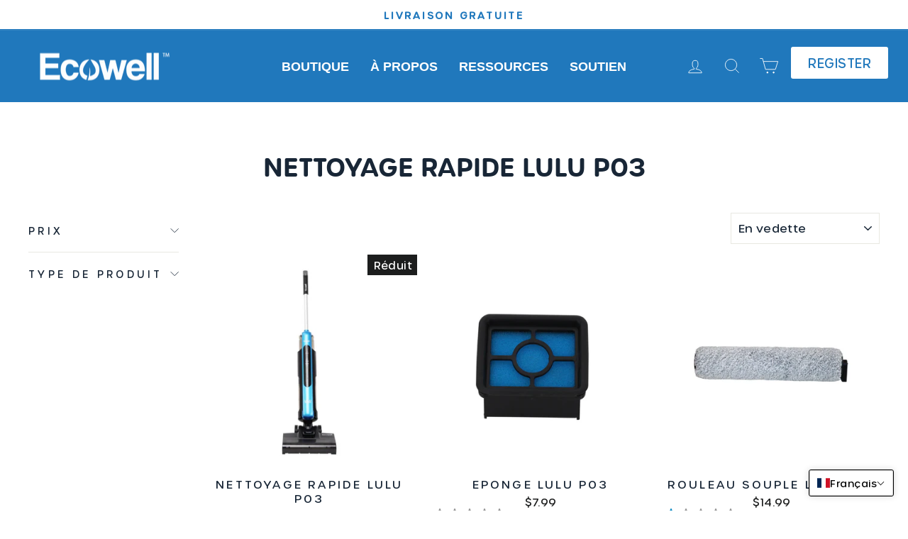

--- FILE ---
content_type: text/css
request_url: https://ecowell.com/cdn/shop/t/31/assets/custom.css?v=111414239026877567921694011818
body_size: -443
content:
@font-face{font-family:Brandon Grotesque Black;src:url(/cdn/shop/files/brandon_blk-webfont.woff2?v=1666723442) format("woff2"),url(/cdn/shop/files/brandon_blk-webfont.woff?v=1666723442) format("woff")}@font-face{font-family:Urbane Rounder Demi Bold;src:url(/cdn/shop/files/urbanerounded-demibold-webfont.woff2?v=1666723416) format("woff2"),url(/cdn/shop/files/urbanerounded-demibold-webfont.woff?v=1666723415) format("woff")}@font-face{font-family:Urbane Rounder Medium;src:url(/cdn/shop/files/UrbaneRounded-Medium.woff?v=1668527874) format("woff")}a.regs{background:#fff;color:#2078bc;padding:12px 24px;border-radius:3px;transition:all .5s;text-decoration:none}a.regs:hover{transition:all .5s;text-decoration:none;background:#fff;color:#ffa822}a.regs{text-transform:uppercase}@media screen and (min-width : 767px){.hidedesk{display:none}}@media screen and (max-width : 767px){a.regs.hidedesk.mobile-nav__link{max-width:fit-content;text-transform:capitalize;margin-left:12px}.hidemob{display:none}}.mobile-nav__item--secondary a{padding-top:0;padding-bottom:25px}@media screen and (max-width: 767px){a.regs.hidedesk.mobile-nav__link{margin-top:0}}
/*# sourceMappingURL=/cdn/shop/t/31/assets/custom.css.map?v=111414239026877567921694011818 */


--- FILE ---
content_type: application/javascript
request_url: https://cdn.cookie.pii.ai/scripts/1/ws/f4e958a5-f8bc-45bb-84b8-4f291b960bc5/domain/2d97c635-6ad8-4899-9fc6-8fde9a72c181/shopify-loadscript-2d97c635-6ad8-4899-9fc6-8fde9a72c181.js?shop=ecowell-products-store.myshopify.com
body_size: 338
content:
function loadScript(configUrl) {var script = document.createElement("script"); script.src ='https://cdn.cookie.pii.ai/1/release/1.5/main.js'; script.setAttribute("id", "pieyecookiejs"); script.setAttribute("config-url", configUrl); document.getElementsByTagName("head")[0].appendChild(script);}loadScript('https://cdn.cookie.pii.ai/scripts/1/ws/f4e958a5-f8bc-45bb-84b8-4f291b960bc5/domain/2d97c635-6ad8-4899-9fc6-8fde9a72c181/config-2d97c635-6ad8-4899-9fc6-8fde9a72c181.json');

--- FILE ---
content_type: application/x-javascript; charset=utf-8
request_url: https://bundler.nice-team.net/app/shop/status/ecowell-products-store.myshopify.com.js?1766437449
body_size: -339
content:
var bundler_settings_updated='1685727061';

--- FILE ---
content_type: text/plain
request_url: https://cdn.cookie.pii.ai/scripts/1/ws/f4e958a5-f8bc-45bb-84b8-4f291b960bc5/domain/2d97c635-6ad8-4899-9fc6-8fde9a72c181/config-2d97c635-6ad8-4899-9fc6-8fde9a72c181.json
body_size: 4369
content:
[{"template":"basic","consentType":"explicit","acceptType":"categorised","position":"bottom","buttonType":"All buttons","theme":{"mobileTheme":{"themeName":"Light","isLight":true,"background":"#f2f2f2","color":"#5B238E","primaryBg":"#5B238E","primaryFg":"#ffffff","secondaryFg":"#FFFFFF","secondaryBg":"#94A5B6","font-family":"Arial","font-size":"10px","value-header-font-size":"12px","general":{"height":"18%","width":"100%","paddingTopBottom":"5px","paddingRightLeft":"10px","logoPlacement":"rightTop","hidePieyeLogo":true,"borderRadius":"4px","measurementUnit":"percentage","autoAdjustHeight":false},"headline":{"fontWeight":"600","marginTopBottom":"5px","marginRightLeft":"5px"},"secondaryText":{"fontFamily":"Arial","fontWeight":"normal","marginTopBottom":"5px","marginRightLeft":"5px","color":"#020202"},"buttons":{"fontFamily":"Arial","fontSize":"10px","fontWeight":"bold","marginTopBottom":"5px","marginRightLeft":"3px","height":"auto","width":"auto","borderRadius":"2px","stoke":"0px","stokeColor":"#94A5B6","dropShadow":false,"color":"#dcdcdc","distance":"0px","blur":"0px"},"checkboxes":{"style":"CbStyle1","size":"14px","marginTop":"5px","marginRightLeft":"2px","marginBottom":"5px","background":"#5b238e","checkmarkColor":"#5b238e","isToggle":false,"placement":"horizontal","borderColor":"#CBCBCB","borderThikness":"4px"},"Extended":{"FontFamily":"Arial","size":"10px","fontWeight":"normal","fontColor":"#020202","btnColor":"#cccccc","bgColor":"#EFE9F4","borderRadius":"2px","scrollBarColor":"#885ead","borderRadius1":"2px 0px 0px 2px","titleFontFamily":"Arial","titleSize":"12px","titleFontWeight":"normal","titleFontColor":"#CBCBCB"}},"webTheme":{"themeName":"","background":"#FFFFFF","color":"#000000","primaryBg":"#000000","primaryFg":"#FFFFFF","secondaryFg":"#FFFFFF","secondaryBg":"#85502A","font-family":"Verdana","font-size":"12px","value-header-font-size":"16px","isLight":true,"general":{"height":"20%","width":"100%","paddingTopBottom":"10px","paddingRightLeft":"20px","logoPlacement":"rightTop","hidePieyeLogo":true,"borderRadius":"4px","measurementUnit":"percentage"},"headline":{"fontWeight":"900","marginTopBottom":"15px","marginRightLeft":"0px"},"checkboxes":{"style":"Toggle3","size":"26px","marginTop":"1px","marginRightLeft":"5px","marginBottom":"1px","background":"#000000","checkmarkColor":"#000000","isToggle":true,"placement":"vertical","borderColor":"#cbcbcb","borderThikness":"4px"},"buttons":{"fontFamily":"Verdana","fontSize":"12px","fontWeight":"bold","marginTopBottom":"5px","marginRightLeft":"5px","height":"auto","width":"auto","borderRadius":"4px","stoke":"0px","stokeColor":"#000000","dropShadow":true,"color":"#767676","distance":"2px","blur":"5px"},"secondaryText":{"fontFamily":"Verdana","fontWeight":"normal","marginTopBottom":"15px","marginRightLeft":"0px","color":"#000000"},"Extended":{"FontFamily":"Verdana","size":"14px","fontWeight":"normal","fontColor":"#FFFFFF","btnColor":"#000000","bgColor":"#000000","scrollBarColor":"#FFFFFF","borderRadius":"4px","borderRadius1":"4px 0px 0px 4px","titleFontFamily":"Arial","titleSize":"12px","titleFontWeight":"normal","titleFontColor":"#CBCBCB"}}},"text":{"heading":"This website uses cookies to ensure you get the best experience on our website","language":"English","dialogName":"Cookie Banner 1","additionalInfo":[],"body":"We use cookies to personalise your experience on our site.","buttons":{"decline":"DECLINE","allowAll":"ALLOW ALL","allowSelection":"ALLOW SELECTION","preference":"PREFERENCES","necessaryOnly":"USE NECESSARY ONLY"},"alignBannerText":"ltr","categories":{"Strictly Necessary":"Strictly Necessary","Targeting/Advertising":"Targeting/Advertising","Performance":"Performance","Unclassified":"Unclassified","Functionality":"Functionality"}},"ruleName":90,"applicableRegion":"US","isGlobal":false,"dialogOpen":"onPageLoad","eventSelectorType":"","eventSelectorValue":"","displayBannerLogo":false,"domainId":"2d97c635-6ad8-4899-9fc6-8fde9a72c181","name":"ecowell.com","bannerLogo":"","wsid":"f4e958a5-f8bc-45bb-84b8-4f291b960bc5","consentExpirationMonth":12,"forceReconsentDate":"","privacyPolicies":[],"domainid":"2d97c635-6ad8-4899-9fc6-8fde9a72c181","domainname":"ecowell.com","cookiePolicyLink":"","privacyLink":"","privacyLinkShow":false,"cookiePolicyLinkShow":false,"privacyLinkLabel":"Privacy Policy","cookieLinkLabel":"Cookie Policy","active":true,"categories":["Strictly Necessary","Targeting/Advertising","Performance","Unclassified","Functionality"],"necessaryBtnShow":true,"linkText":"Here's our","isCookieDisplay":false,"cookies":{"Strictly Necessary":[{"active":true,"name":"__kla_id","value":"[base64]","domain":"ecowell.com","path":"https://ecowell.com/collections/products-lulu-quick-clean-p04","expires":1759512095.952004,"size":255,"httpOnly":false,"secure":false,"session":"false","url":"https://ecowell.com/collections/products-lulu-quick-clean-p04","id":7,"category":"Strictly Necessary","cookieDescription":"The necessity of this cookie would depend on its purpose and its role in your application.","cookieCategoryDescription":"Strictly necessary cookies are classified as cookies that must be present for the website to provide the basic functions of the website. They are essential to be able to access features of the website."},{"active":true,"name":"shopify_pay_redirect","value":"pending","domain":"ecowell.com","path":"https://ecowell.com/collections/products-lulu-quick-clean-p04","expires":1724955696,"size":7,"httpOnly":false,"secure":false,"session":"false","url":"https://ecowell.com/collections/products-lulu-quick-clean-p04","id":8,"category":"Strictly Necessary","cookieDescription":"The categorization of these cookies would depend on their specific purposes and necessity for the functionalities of your site. For instance, cart-related cookies might be necessary for managing the shopping cart. ","cookieCategoryDescription":"Strictly necessary cookies are classified as cookies that must be present for the website to provide the basic functions of the website. They are essential to be able to access features of the website."},{"active":true,"name":"cart_currency","value":"USD","domain":"ecowell.com","path":"https://ecowell.com/collections/products-lulu-quick-clean-p04","expires":1726161695.181783,"size":3,"httpOnly":false,"secure":false,"session":"false","url":"https://ecowell.com/collections/products-lulu-quick-clean-p04","id":10,"category":"Strictly Necessary","cookieDescription":"The categorization of these cookies would depend on their specific purposes and necessity for the functionalities of your site. For instance, cart-related cookies might be necessary for managing the shopping cart. ","cookieCategoryDescription":"Strictly necessary cookies are classified as cookies that must be present for the website to provide the basic functions of the website. They are essential to be able to access features of the website."},{"active":true,"name":"_cmp_a","value":"%7B%22purposes%22%3A%7B%22a%22%3Atrue%2C%22p%22%3Atrue%2C%22m%22%3Atrue%2C%22t%22%3Atrue%7D%2C%22display_banner%22%3Afalse%2C%22sale_of_data_region%22%3Afalse%7D","domain":"ecowell.com","path":"https://ecowell.com/collections/products-lulu-quick-clean-p04","expires":1725038495.181805,"size":161,"httpOnly":false,"secure":false,"session":"false","url":"https://ecowell.com/collections/products-lulu-quick-clean-p04","id":11,"category":"Strictly Necessary","cookieDescription":"This seems to be related to a cookie consent management system. It might be categorized as necessary for managing cookie consent.","cookieCategoryDescription":"Strictly necessary cookies are classified as cookies that must be present for the website to provide the basic functions of the website. They are essential to be able to access features of the website."},{"active":true,"name":"_tracking_consent","value":"%7B%22con%22%3A%7B%22CMP%22%3A%7B%22a%22%3A%22%22%2C%22m%22%3A%22%22%2C%22p%22%3A%22%22%2C%22s%22%3A%22%22%7D%7D%2C%22v%22%3A%222.1%22%2C%22region%22%3A%22USOH%22%2C%22reg%22%3A%22%22%7D","domain":"ecowell.com","path":"https://ecowell.com/collections/products-lulu-quick-clean-p04","expires":1756488095.181792,"size":186,"httpOnly":false,"secure":false,"session":"false","url":"https://ecowell.com/collections/products-lulu-quick-clean-p04","id":17,"category":"Strictly Necessary","cookieDescription":"There is not yet any general information about this cookie based on its name only. If you have any information about this cookie, ","cookieCategoryDescription":"Strictly necessary cookies are classified as cookies that must be present for the website to provide the basic functions of the website. They are essential to be able to access features of the website."},{"active":true,"name":"_orig_referrer","value":"","domain":"ecowell.com","path":"https://ecowell.com/collections/products-lulu-quick-clean-p04","expires":1726161695.181843,"size":0,"httpOnly":true,"secure":false,"session":"false","url":"https://ecowell.com/collections/products-lulu-quick-clean-p04","id":19,"category":"Strictly Necessary","cookieDescription":"This cookie is generally provided by Shopify and is used in connection with a shopping part.\n","cookieCategoryDescription":"Strictly necessary cookies are classified as cookies that must be present for the website to provide the basic functions of the website. They are essential to be able to access features of the website."},{"active":true,"name":"secure_customer_sig","value":"","domain":"ecowell.com","path":"https://ecowell.com/collections/products-lulu-quick-clean-p04","expires":1756488095.18162,"size":0,"httpOnly":true,"secure":true,"session":"false","url":"https://ecowell.com/collections/products-lulu-quick-clean-p04","id":23,"category":"Strictly Necessary","cookieDescription":"This cookie is generally provided by Shopify and is used in connection with a customer login.\n","cookieCategoryDescription":"Strictly necessary cookies are classified as cookies that must be present for the website to provide the basic functions of the website. They are essential to be able to access features of the website."},{"active":true,"name":"__cf_bm","value":"Lrl2RzbZIbUAxKg5S6JccM7XEs7FQ60oGavktxy..zo-1724952099-1.0.1.1-u4s9NbXnRph7spxuiuUxsi3.xA0deMaVhQHxHvdlOfPTvcs6nRZU6dH_HN8gw5yM","domain":"vimeo.com","path":"https://ecowell.com/products/lulu-quick-clean-p05","expires":1724953899.438389,"size":127,"httpOnly":true,"secure":true,"session":"false","url":"https://ecowell.com/products/lulu-quick-clean-p05","id":24,"category":"Strictly Necessary","cookieDescription":"This cookie is typically set by Cloudflare and is often considered necessary for security and performance reasons","cookieCategoryDescription":"Strictly necessary cookies are classified as cookies that must be present for the website to provide the basic functions of the website. They are essential to be able to access features of the website."}],"Targeting/Advertising":[{"active":true,"name":"_fbp","value":"fb.1.1724952096181.650675382645117192","domain":"ecowell.com","path":"https://ecowell.com/collections/products-lulu-quick-clean-p04","expires":1732728096,"size":37,"httpOnly":false,"secure":false,"session":"false","url":"https://ecowell.com/collections/products-lulu-quick-clean-p04","id":1,"category":"Targeting/Advertising","cookieDescription":"Used by Facebook to deliver a series of advertisement products such as real time bidding from third party advertisers","cookieCategoryDescription":"Marketing cookies are used to track visitors across websites. The intention is to display ads that are relevant and engaging for the individual user and thereby more valuable for publishers and third party advertisers."}],"Performance":[{"active":true,"name":"_ga","value":"GA1.2.829376749.1724952096","domain":"ecowell.com","path":"https://ecowell.com/collections/products-lulu-quick-clean-p04","expires":1759512096.689225,"size":26,"httpOnly":false,"secure":false,"session":"false","url":"https://ecowell.com/collections/products-lulu-quick-clean-p04","id":3,"category":"Performance","cookieDescription":"Unavailable","cookieCategoryDescription":"Performance cookies are cookies used specifically for gathering data on how visitors use a website. These cookies monitor only the performance of the site as the user interacts with it."},{"active":true,"name":"_gat","value":"1","domain":"ecowell.com","path":"https://ecowell.com/collections/products-lulu-quick-clean-p04","expires":1724952156,"size":1,"httpOnly":false,"secure":false,"session":"false","url":"https://ecowell.com/collections/products-lulu-quick-clean-p04","id":5,"category":"Performance","cookieDescription":"_ga","cookieCategoryDescription":"Performance cookies are cookies used specifically for gathering data on how visitors use a website. These cookies monitor only the performance of the site as the user interacts with it."},{"active":true,"name":"_gid","value":"GA1.2.691900538.1724952096","domain":"ecowell.com","path":"https://ecowell.com/collections/products-lulu-quick-clean-p04","expires":1725038496,"size":26,"httpOnly":false,"secure":false,"session":"false","url":"https://ecowell.com/collections/products-lulu-quick-clean-p04","id":8,"category":"Performance","cookieDescription":"Unavailable","cookieCategoryDescription":"Performance cookies are cookies used specifically for gathering data on how visitors use a website. These cookies monitor only the performance of the site as the user interacts with it."},{"active":true,"name":"_tt_enable_cookie","value":"1","domain":"ecowell.com","path":"https://ecowell.com/collections/products-lulu-quick-clean-p04","expires":1758648096,"size":1,"httpOnly":false,"secure":false,"session":"false","url":"https://ecowell.com/collections/products-lulu-quick-clean-p04","id":11,"category":"Performance","cookieDescription":"There is not yet any general information about this cookie based on its name only. If you have any information about this cookie, ","cookieCategoryDescription":"Performance cookies are cookies used specifically for gathering data on how visitors use a website. These cookies monitor only the performance of the site as the user interacts with it."},{"active":true,"name":"_shopify_s","value":"2fc75bdc-b4b9-4cc4-907f-e5a020e62eef","domain":"ecowell.com","path":"https://ecowell.com/collections/products-lulu-quick-clean-p04","expires":1724953896.286792,"size":36,"httpOnly":false,"secure":false,"session":"false","url":"https://ecowell.com/collections/products-lulu-quick-clean-p04","id":15,"category":"Performance","cookieDescription":"This cookie is associated with Shopify's analytics suite.\n","cookieCategoryDescription":"Performance cookies are cookies used specifically for gathering data on how visitors use a website. These cookies monitor only the performance of the site as the user interacts with it."},{"active":true,"name":"_shopify_sa_p","value":"","domain":"ecowell.com","path":"https://ecowell.com/collections/products-lulu-quick-clean-p04","expires":1724953895,"size":0,"httpOnly":false,"secure":false,"session":"false","url":"https://ecowell.com/collections/products-lulu-quick-clean-p04","id":16,"category":"Performance","cookieDescription":"This cookie is associated with Shopify's analytics suite concerning marketing and referrals.\n","cookieCategoryDescription":"Performance cookies are cookies used specifically for gathering data on how visitors use a website. These cookies monitor only the performance of the site as the user interacts with it."},{"active":true,"name":"_shopify_sa_t","value":"2024-08-29T17%3A21%3A35.845Z","domain":"ecowell.com","path":"https://ecowell.com/collections/products-lulu-quick-clean-p04","expires":1724953895,"size":28,"httpOnly":false,"secure":false,"session":"false","url":"https://ecowell.com/collections/products-lulu-quick-clean-p04","id":17,"category":"Performance","cookieDescription":"This cookie is associated with Shopify's analytics suite concerning marketing and referrals.\n","cookieCategoryDescription":"Performance cookies are cookies used specifically for gathering data on how visitors use a website. These cookies monitor only the performance of the site as the user interacts with it."},{"active":true,"name":"_shopify_y","value":"a321200b-28c9-4a2a-b16e-faeb9e89cc77","domain":"ecowell.com","path":"https://ecowell.com/collections/products-lulu-quick-clean-p04","expires":1756488096.28673,"size":36,"httpOnly":false,"secure":false,"session":"false","url":"https://ecowell.com/collections/products-lulu-quick-clean-p04","id":18,"category":"Performance","cookieDescription":"This cookie is associated with Shopify's analytics suite.\n","cookieCategoryDescription":"Performance cookies are cookies used specifically for gathering data on how visitors use a website. These cookies monitor only the performance of the site as the user interacts with it."},{"active":true,"name":"_landing_page","value":"%2Fcollections%2Fproducts-lulu-quick-clean-p04","domain":"ecowell.com","path":"https://ecowell.com/collections/products-lulu-quick-clean-p04","expires":1726161695.181855,"size":46,"httpOnly":true,"secure":false,"session":"false","url":"https://ecowell.com/collections/products-lulu-quick-clean-p04","id":20,"category":"Performance","cookieDescription":"This cookie is used to track, report, and analyze on landing pages.\n","cookieCategoryDescription":"Performance cookies are cookies used specifically for gathering data on how visitors use a website. These cookies monitor only the performance of the site as the user interacts with it."},{"active":true,"name":"_ttp","value":"2lLGlgRG66XRZO1qSRlBStOA2rY","domain":"tiktok.com","path":"https://ecowell.com/collections/products-lulu-quick-clean-p04","expires":1758648095.916149,"size":27,"httpOnly":false,"secure":true,"session":"false","url":"https://ecowell.com/collections/products-lulu-quick-clean-p04","id":24,"category":"Performance","cookieDescription":"There is not yet any general information about this cookie based on its name only. If you have any information about this cookie, ","cookieCategoryDescription":"Performance cookies are cookies used specifically for gathering data on how visitors use a website. These cookies monitor only the performance of the site as the user interacts with it."}],"Unclassified":[{"active":true,"name":"_ga_S28L7CKGXW","value":"GS1.1.1724952096.1.0.1724952096.0.0.0","domain":"ecowell.com","path":"https://ecowell.com/collections/products-lulu-quick-clean-p04","expires":1759512096.577191,"size":37,"httpOnly":false,"secure":false,"session":"false","url":"https://ecowell.com/collections/products-lulu-quick-clean-p04","id":5,"category":"Unclassified","cookieDescription":"Unavailable","cookieCategoryDescription":"Unclassified cookies are cookies that we are in the process of classifying, together with the providers of individual cookies."},{"active":true,"name":"_gat_gtag_UA_251677057_1","value":"1","domain":"ecowell.com","path":"https://ecowell.com/collections/products-lulu-quick-clean-p04","expires":1724952156,"size":1,"httpOnly":false,"secure":false,"session":"false","url":"https://ecowell.com/collections/products-lulu-quick-clean-p04","id":7,"category":"Unclassified","cookieDescription":"Unavailable","cookieCategoryDescription":"Unclassified cookies are cookies that we are in the process of classifying, together with the providers of individual cookies."},{"active":true,"name":"_ga_TN56516MT0","value":"GS1.1.1724952095.1.0.1724952095.0.0.0","domain":"ecowell.com","path":"https://ecowell.com/collections/products-lulu-quick-clean-p04","expires":1759512095.988143,"size":37,"httpOnly":false,"secure":false,"session":"false","url":"https://ecowell.com/collections/products-lulu-quick-clean-p04","id":8,"category":"Unclassified","cookieDescription":"Unavailable","cookieCategoryDescription":"Unclassified cookies are cookies that we are in the process of classifying, together with the providers of individual cookies."},{"active":true,"name":"_hjSession_3569259","value":"eyJpZCI6IjU4M2MzMjExLWY5NDYtNDEwZi1iNGM5LTUwNjUxNGVlY2Q0MiIsImMiOjE3MjQ5NTIwOTYzMDgsInMiOjEsInIiOjEsInNiIjowLCJzciI6MCwic2UiOjAsImZzIjoxLCJzcCI6MX0=","domain":"ecowell.com","path":"https://ecowell.com/collections/products-lulu-quick-clean-p04","expires":1724953896,"size":148,"httpOnly":false,"secure":true,"session":"false","url":"https://ecowell.com/collections/products-lulu-quick-clean-p04","id":23,"category":"Unclassified","cookieDescription":"Unavailable","cookieCategoryDescription":"Unclassified cookies are cookies that we are in the process of classifying, together with the providers of individual cookies."},{"active":true,"name":"_hjSessionUser_3569259","value":"eyJpZCI6IjZjNTIwY2VmLTcyOTUtNTRmMS1iM2Y0LTU2Y2VhYTllNWNkMSIsImNyZWF0ZWQiOjE3MjQ5NTIwOTYzMDUsImV4aXN0aW5nIjp0cnVlfQ==","domain":"ecowell.com","path":"https://ecowell.com/collections/products-lulu-quick-clean-p04","expires":1756488096,"size":116,"httpOnly":false,"secure":true,"session":"false","url":"https://ecowell.com/collections/products-lulu-quick-clean-p04","id":24,"category":"Unclassified","cookieDescription":"Unavailable","cookieCategoryDescription":"Unclassified cookies are cookies that we are in the process of classifying, together with the providers of individual cookies."}],"Functionality":[{"active":true,"name":"localization","value":"US","domain":"ecowell.com","path":"https://ecowell.com/collections/products-lulu-quick-clean-p04","expires":1756488095.181749,"size":2,"httpOnly":false,"secure":false,"session":"false","url":"https://ecowell.com/collections/products-lulu-quick-clean-p04","id":16,"category":"Functionality","cookieDescription":"These cookies are set on pages with the Flickr widget.\n","cookieCategoryDescription":"Functionality cookies help website owners to understand how visitors interact with websites by collecting and reporting information anonymously."},{"active":true,"name":"_cfuvid","value":"wRg18Iw0G5Icg27ShAMfnr6z422avLoqf_L6izBrfwE-1724952099437-0.0.1.1-604800000","domain":"vimeo.com","path":"https://ecowell.com/products/lulu-quick-clean-p05","expires":-1,"size":75,"httpOnly":true,"secure":true,"session":"false","url":"https://ecowell.com/products/lulu-quick-clean-p05","id":29,"category":"Functionality","cookieDescription":"There is not yet any general information about this cookie based on its name only. If you have any information about this cookie, ","cookieCategoryDescription":"Functionality cookies help website owners to understand how visitors interact with websites by collecting and reporting information anonymously."}]},"defaultCheckedCategories":["Targeting/Advertising","Unclassified","Functionality","Performance"],"defaultCheckBoxMapping":[{"displayName":"Targeting/Advertising","originalName":"Targeting/Advertising"},{"displayName":"Unclassified","originalName":"Unclassified"},{"displayName":"Functionality","originalName":"Functionality"},{"displayName":"Performance","originalName":"Performance"}],"cookieCategoriesMapping":[{"displayName":"Targeting/Advertising","originalName":"Targeting/Advertising","displayDescription":"Marketing cookies are used to track visitors across websites. The intention is to display ads that are relevant and engaging for the individual user and thereby more valuable for publishers and third party advertisers.","originalDescription":"Marketing cookies are used to track visitors across websites. The intention is to display ads that are relevant and engaging for the individual user and thereby more valuable for publishers and third party advertisers."},{"displayName":"Unclassified","originalName":"Unclassified","displayDescription":"Unclassified cookies are cookies that we are in the process of classifying, together with the providers of individual cookies.","originalDescription":"Unclassified cookies are cookies that we are in the process of classifying, together with the providers of individual cookies."},{"displayName":"Strictly Necessary","originalName":"Strictly Necessary","displayDescription":"Strictly necessary cookies are classified as cookies that must be present for the website to provide the basic functions of the website. They are essential to be able to access features of the website.","originalDescription":"Strictly necessary cookies are classified as cookies that must be present for the website to provide the basic functions of the website. They are essential to be able to access features of the website."},{"displayName":"Functionality","originalName":"Functionality","displayDescription":"Functionality cookies help website owners to understand how visitors interact with websites by collecting and reporting information anonymously.","originalDescription":"Functionality cookies help website owners to understand how visitors interact with websites by collecting and reporting information anonymously."},{"displayName":"Performance","originalName":"Performance","displayDescription":"Performance cookies are cookies used specifically for gathering data on how visitors use a website. These cookies monitor only the performance of the site as the user interacts with it.","originalDescription":"Performance cookies are cookies used specifically for gathering data on how visitors use a website. These cookies monitor only the performance of the site as the user interacts with it."}],"customCSS":{},"selectedRegions":["NA"],"applicableState":[],"applicableRegionCountryState":[],"applicableContinentCountry":["NA"],"eventSelectorTypeBannerLink":"","eventSelectorValueBannerLink":"","cookieBannerLink":false,"preferenceBtnShow":true,"domainAliasList":[],"gtmSettings":{"gtmEnabled":false},"tcfEnable":false,"enableUserConsentId":false,"showCategories":false,"isExplicitCrossIcon":false,"isFloatingTypeEnabled":"NA","isPieeyeFloatingIconEnabled":false,"isPieeyeFloatingBtnEnabled":false,"Strictly Necessary":[{"active":true,"name":"__kla_id","value":"[base64]","domain":"ecowell.com","path":"https://ecowell.com/collections/products-lulu-quick-clean-p04","expires":1759512095.952004,"size":255,"httpOnly":false,"secure":false,"session":"false","url":"https://ecowell.com/collections/products-lulu-quick-clean-p04","id":7,"category":"Strictly Necessary","cookieDescription":"The necessity of this cookie would depend on its purpose and its role in your application.","cookieCategoryDescription":"Strictly necessary cookies are classified as cookies that must be present for the website to provide the basic functions of the website. They are essential to be able to access features of the website.","originalCategory":"Strictly Necessary"},{"active":true,"name":"shopify_pay_redirect","value":"pending","domain":"ecowell.com","path":"https://ecowell.com/collections/products-lulu-quick-clean-p04","expires":1724955696,"size":7,"httpOnly":false,"secure":false,"session":"false","url":"https://ecowell.com/collections/products-lulu-quick-clean-p04","id":8,"category":"Strictly Necessary","cookieDescription":"The categorization of these cookies would depend on their specific purposes and necessity for the functionalities of your site. For instance, cart-related cookies might be necessary for managing the shopping cart. ","cookieCategoryDescription":"Strictly necessary cookies are classified as cookies that must be present for the website to provide the basic functions of the website. They are essential to be able to access features of the website.","originalCategory":"Strictly Necessary"},{"active":true,"name":"cart_currency","value":"USD","domain":"ecowell.com","path":"https://ecowell.com/collections/products-lulu-quick-clean-p04","expires":1726161695.181783,"size":3,"httpOnly":false,"secure":false,"session":"false","url":"https://ecowell.com/collections/products-lulu-quick-clean-p04","id":10,"category":"Strictly Necessary","cookieDescription":"The categorization of these cookies would depend on their specific purposes and necessity for the functionalities of your site. For instance, cart-related cookies might be necessary for managing the shopping cart. ","cookieCategoryDescription":"Strictly necessary cookies are classified as cookies that must be present for the website to provide the basic functions of the website. They are essential to be able to access features of the website.","originalCategory":"Strictly Necessary"},{"active":true,"name":"_cmp_a","value":"%7B%22purposes%22%3A%7B%22a%22%3Atrue%2C%22p%22%3Atrue%2C%22m%22%3Atrue%2C%22t%22%3Atrue%7D%2C%22display_banner%22%3Afalse%2C%22sale_of_data_region%22%3Afalse%7D","domain":"ecowell.com","path":"https://ecowell.com/collections/products-lulu-quick-clean-p04","expires":1725038495.181805,"size":161,"httpOnly":false,"secure":false,"session":"false","url":"https://ecowell.com/collections/products-lulu-quick-clean-p04","id":11,"category":"Strictly Necessary","cookieDescription":"This seems to be related to a cookie consent management system. It might be categorized as necessary for managing cookie consent.","cookieCategoryDescription":"Strictly necessary cookies are classified as cookies that must be present for the website to provide the basic functions of the website. They are essential to be able to access features of the website.","originalCategory":"Strictly Necessary"},{"active":true,"name":"_tracking_consent","value":"%7B%22con%22%3A%7B%22CMP%22%3A%7B%22a%22%3A%22%22%2C%22m%22%3A%22%22%2C%22p%22%3A%22%22%2C%22s%22%3A%22%22%7D%7D%2C%22v%22%3A%222.1%22%2C%22region%22%3A%22USOH%22%2C%22reg%22%3A%22%22%7D","domain":"ecowell.com","path":"https://ecowell.com/collections/products-lulu-quick-clean-p04","expires":1756488095.181792,"size":186,"httpOnly":false,"secure":false,"session":"false","url":"https://ecowell.com/collections/products-lulu-quick-clean-p04","id":17,"category":"Strictly Necessary","cookieDescription":"There is not yet any general information about this cookie based on its name only. If you have any information about this cookie, ","cookieCategoryDescription":"Strictly necessary cookies are classified as cookies that must be present for the website to provide the basic functions of the website. They are essential to be able to access features of the website.","originalCategory":"Strictly Necessary"},{"active":true,"name":"_orig_referrer","value":"","domain":"ecowell.com","path":"https://ecowell.com/collections/products-lulu-quick-clean-p04","expires":1726161695.181843,"size":0,"httpOnly":true,"secure":false,"session":"false","url":"https://ecowell.com/collections/products-lulu-quick-clean-p04","id":19,"category":"Strictly Necessary","cookieDescription":"This cookie is generally provided by Shopify and is used in connection with a shopping part.\n","cookieCategoryDescription":"Strictly necessary cookies are classified as cookies that must be present for the website to provide the basic functions of the website. They are essential to be able to access features of the website.","originalCategory":"Strictly Necessary"},{"active":true,"name":"secure_customer_sig","value":"","domain":"ecowell.com","path":"https://ecowell.com/collections/products-lulu-quick-clean-p04","expires":1756488095.18162,"size":0,"httpOnly":true,"secure":true,"session":"false","url":"https://ecowell.com/collections/products-lulu-quick-clean-p04","id":23,"category":"Strictly Necessary","cookieDescription":"This cookie is generally provided by Shopify and is used in connection with a customer login.\n","cookieCategoryDescription":"Strictly necessary cookies are classified as cookies that must be present for the website to provide the basic functions of the website. They are essential to be able to access features of the website.","originalCategory":"Strictly Necessary"},{"active":true,"name":"__cf_bm","value":"Lrl2RzbZIbUAxKg5S6JccM7XEs7FQ60oGavktxy..zo-1724952099-1.0.1.1-u4s9NbXnRph7spxuiuUxsi3.xA0deMaVhQHxHvdlOfPTvcs6nRZU6dH_HN8gw5yM","domain":"vimeo.com","path":"https://ecowell.com/products/lulu-quick-clean-p05","expires":1724953899.438389,"size":127,"httpOnly":true,"secure":true,"session":"false","url":"https://ecowell.com/products/lulu-quick-clean-p05","id":24,"category":"Strictly Necessary","cookieDescription":"This cookie is typically set by Cloudflare and is often considered necessary for security and performance reasons","cookieCategoryDescription":"Strictly necessary cookies are classified as cookies that must be present for the website to provide the basic functions of the website. They are essential to be able to access features of the website.","originalCategory":"Strictly Necessary"}],"Targeting/Advertising":[{"active":true,"name":"_fbp","value":"fb.1.1724952096181.650675382645117192","domain":"ecowell.com","path":"https://ecowell.com/collections/products-lulu-quick-clean-p04","expires":1732728096,"size":37,"httpOnly":false,"secure":false,"session":"false","url":"https://ecowell.com/collections/products-lulu-quick-clean-p04","id":1,"category":"Targeting/Advertising","cookieDescription":"Used by Facebook to deliver a series of advertisement products such as real time bidding from third party advertisers","cookieCategoryDescription":"Marketing cookies are used to track visitors across websites. The intention is to display ads that are relevant and engaging for the individual user and thereby more valuable for publishers and third party advertisers.","originalCategory":"Targeting/Advertising"}],"Performance":[{"active":true,"name":"_ga","value":"GA1.2.829376749.1724952096","domain":"ecowell.com","path":"https://ecowell.com/collections/products-lulu-quick-clean-p04","expires":1759512096.689225,"size":26,"httpOnly":false,"secure":false,"session":"false","url":"https://ecowell.com/collections/products-lulu-quick-clean-p04","id":3,"category":"Performance","cookieDescription":"Unavailable","cookieCategoryDescription":"Performance cookies are cookies used specifically for gathering data on how visitors use a website. These cookies monitor only the performance of the site as the user interacts with it.","originalCategory":"Performance"},{"active":true,"name":"_gat","value":"1","domain":"ecowell.com","path":"https://ecowell.com/collections/products-lulu-quick-clean-p04","expires":1724952156,"size":1,"httpOnly":false,"secure":false,"session":"false","url":"https://ecowell.com/collections/products-lulu-quick-clean-p04","id":5,"category":"Performance","cookieDescription":"_ga","cookieCategoryDescription":"Performance cookies are cookies used specifically for gathering data on how visitors use a website. These cookies monitor only the performance of the site as the user interacts with it.","originalCategory":"Performance"},{"active":true,"name":"_gid","value":"GA1.2.691900538.1724952096","domain":"ecowell.com","path":"https://ecowell.com/collections/products-lulu-quick-clean-p04","expires":1725038496,"size":26,"httpOnly":false,"secure":false,"session":"false","url":"https://ecowell.com/collections/products-lulu-quick-clean-p04","id":8,"category":"Performance","cookieDescription":"Unavailable","cookieCategoryDescription":"Performance cookies are cookies used specifically for gathering data on how visitors use a website. These cookies monitor only the performance of the site as the user interacts with it.","originalCategory":"Performance"},{"active":true,"name":"_tt_enable_cookie","value":"1","domain":"ecowell.com","path":"https://ecowell.com/collections/products-lulu-quick-clean-p04","expires":1758648096,"size":1,"httpOnly":false,"secure":false,"session":"false","url":"https://ecowell.com/collections/products-lulu-quick-clean-p04","id":11,"category":"Performance","cookieDescription":"There is not yet any general information about this cookie based on its name only. If you have any information about this cookie, ","cookieCategoryDescription":"Performance cookies are cookies used specifically for gathering data on how visitors use a website. These cookies monitor only the performance of the site as the user interacts with it.","originalCategory":"Performance"},{"active":true,"name":"_shopify_s","value":"2fc75bdc-b4b9-4cc4-907f-e5a020e62eef","domain":"ecowell.com","path":"https://ecowell.com/collections/products-lulu-quick-clean-p04","expires":1724953896.286792,"size":36,"httpOnly":false,"secure":false,"session":"false","url":"https://ecowell.com/collections/products-lulu-quick-clean-p04","id":15,"category":"Performance","cookieDescription":"This cookie is associated with Shopify's analytics suite.\n","cookieCategoryDescription":"Performance cookies are cookies used specifically for gathering data on how visitors use a website. These cookies monitor only the performance of the site as the user interacts with it.","originalCategory":"Performance"},{"active":true,"name":"_shopify_sa_p","value":"","domain":"ecowell.com","path":"https://ecowell.com/collections/products-lulu-quick-clean-p04","expires":1724953895,"size":0,"httpOnly":false,"secure":false,"session":"false","url":"https://ecowell.com/collections/products-lulu-quick-clean-p04","id":16,"category":"Performance","cookieDescription":"This cookie is associated with Shopify's analytics suite concerning marketing and referrals.\n","cookieCategoryDescription":"Performance cookies are cookies used specifically for gathering data on how visitors use a website. These cookies monitor only the performance of the site as the user interacts with it.","originalCategory":"Performance"},{"active":true,"name":"_shopify_sa_t","value":"2024-08-29T17%3A21%3A35.845Z","domain":"ecowell.com","path":"https://ecowell.com/collections/products-lulu-quick-clean-p04","expires":1724953895,"size":28,"httpOnly":false,"secure":false,"session":"false","url":"https://ecowell.com/collections/products-lulu-quick-clean-p04","id":17,"category":"Performance","cookieDescription":"This cookie is associated with Shopify's analytics suite concerning marketing and referrals.\n","cookieCategoryDescription":"Performance cookies are cookies used specifically for gathering data on how visitors use a website. These cookies monitor only the performance of the site as the user interacts with it.","originalCategory":"Performance"},{"active":true,"name":"_shopify_y","value":"a321200b-28c9-4a2a-b16e-faeb9e89cc77","domain":"ecowell.com","path":"https://ecowell.com/collections/products-lulu-quick-clean-p04","expires":1756488096.28673,"size":36,"httpOnly":false,"secure":false,"session":"false","url":"https://ecowell.com/collections/products-lulu-quick-clean-p04","id":18,"category":"Performance","cookieDescription":"This cookie is associated with Shopify's analytics suite.\n","cookieCategoryDescription":"Performance cookies are cookies used specifically for gathering data on how visitors use a website. These cookies monitor only the performance of the site as the user interacts with it.","originalCategory":"Performance"},{"active":true,"name":"_landing_page","value":"%2Fcollections%2Fproducts-lulu-quick-clean-p04","domain":"ecowell.com","path":"https://ecowell.com/collections/products-lulu-quick-clean-p04","expires":1726161695.181855,"size":46,"httpOnly":true,"secure":false,"session":"false","url":"https://ecowell.com/collections/products-lulu-quick-clean-p04","id":20,"category":"Performance","cookieDescription":"This cookie is used to track, report, and analyze on landing pages.\n","cookieCategoryDescription":"Performance cookies are cookies used specifically for gathering data on how visitors use a website. These cookies monitor only the performance of the site as the user interacts with it.","originalCategory":"Performance"},{"active":true,"name":"_ttp","value":"2lLGlgRG66XRZO1qSRlBStOA2rY","domain":"tiktok.com","path":"https://ecowell.com/collections/products-lulu-quick-clean-p04","expires":1758648095.916149,"size":27,"httpOnly":false,"secure":true,"session":"false","url":"https://ecowell.com/collections/products-lulu-quick-clean-p04","id":24,"category":"Performance","cookieDescription":"There is not yet any general information about this cookie based on its name only. If you have any information about this cookie, ","cookieCategoryDescription":"Performance cookies are cookies used specifically for gathering data on how visitors use a website. These cookies monitor only the performance of the site as the user interacts with it.","originalCategory":"Performance"}],"Unclassified":[{"active":true,"name":"_ga_S28L7CKGXW","value":"GS1.1.1724952096.1.0.1724952096.0.0.0","domain":"ecowell.com","path":"https://ecowell.com/collections/products-lulu-quick-clean-p04","expires":1759512096.577191,"size":37,"httpOnly":false,"secure":false,"session":"false","url":"https://ecowell.com/collections/products-lulu-quick-clean-p04","id":5,"category":"Unclassified","cookieDescription":"Unavailable","cookieCategoryDescription":"Unclassified cookies are cookies that we are in the process of classifying, together with the providers of individual cookies.","originalCategory":"Unclassified"},{"active":true,"name":"_gat_gtag_UA_251677057_1","value":"1","domain":"ecowell.com","path":"https://ecowell.com/collections/products-lulu-quick-clean-p04","expires":1724952156,"size":1,"httpOnly":false,"secure":false,"session":"false","url":"https://ecowell.com/collections/products-lulu-quick-clean-p04","id":7,"category":"Unclassified","cookieDescription":"Unavailable","cookieCategoryDescription":"Unclassified cookies are cookies that we are in the process of classifying, together with the providers of individual cookies.","originalCategory":"Unclassified"},{"active":true,"name":"_ga_TN56516MT0","value":"GS1.1.1724952095.1.0.1724952095.0.0.0","domain":"ecowell.com","path":"https://ecowell.com/collections/products-lulu-quick-clean-p04","expires":1759512095.988143,"size":37,"httpOnly":false,"secure":false,"session":"false","url":"https://ecowell.com/collections/products-lulu-quick-clean-p04","id":8,"category":"Unclassified","cookieDescription":"Unavailable","cookieCategoryDescription":"Unclassified cookies are cookies that we are in the process of classifying, together with the providers of individual cookies.","originalCategory":"Unclassified"},{"active":true,"name":"_hjSession_3569259","value":"eyJpZCI6IjU4M2MzMjExLWY5NDYtNDEwZi1iNGM5LTUwNjUxNGVlY2Q0MiIsImMiOjE3MjQ5NTIwOTYzMDgsInMiOjEsInIiOjEsInNiIjowLCJzciI6MCwic2UiOjAsImZzIjoxLCJzcCI6MX0=","domain":"ecowell.com","path":"https://ecowell.com/collections/products-lulu-quick-clean-p04","expires":1724953896,"size":148,"httpOnly":false,"secure":true,"session":"false","url":"https://ecowell.com/collections/products-lulu-quick-clean-p04","id":23,"category":"Unclassified","cookieDescription":"Unavailable","cookieCategoryDescription":"Unclassified cookies are cookies that we are in the process of classifying, together with the providers of individual cookies.","originalCategory":"Unclassified"},{"active":true,"name":"_hjSessionUser_3569259","value":"eyJpZCI6IjZjNTIwY2VmLTcyOTUtNTRmMS1iM2Y0LTU2Y2VhYTllNWNkMSIsImNyZWF0ZWQiOjE3MjQ5NTIwOTYzMDUsImV4aXN0aW5nIjp0cnVlfQ==","domain":"ecowell.com","path":"https://ecowell.com/collections/products-lulu-quick-clean-p04","expires":1756488096,"size":116,"httpOnly":false,"secure":true,"session":"false","url":"https://ecowell.com/collections/products-lulu-quick-clean-p04","id":24,"category":"Unclassified","cookieDescription":"Unavailable","cookieCategoryDescription":"Unclassified cookies are cookies that we are in the process of classifying, together with the providers of individual cookies.","originalCategory":"Unclassified"}],"Functionality":[{"active":true,"name":"localization","value":"US","domain":"ecowell.com","path":"https://ecowell.com/collections/products-lulu-quick-clean-p04","expires":1756488095.181749,"size":2,"httpOnly":false,"secure":false,"session":"false","url":"https://ecowell.com/collections/products-lulu-quick-clean-p04","id":16,"category":"Functionality","cookieDescription":"These cookies are set on pages with the Flickr widget.\n","cookieCategoryDescription":"Functionality cookies help website owners to understand how visitors interact with websites by collecting and reporting information anonymously.","originalCategory":"Functionality"},{"active":true,"name":"_cfuvid","value":"wRg18Iw0G5Icg27ShAMfnr6z422avLoqf_L6izBrfwE-1724952099437-0.0.1.1-604800000","domain":"vimeo.com","path":"https://ecowell.com/products/lulu-quick-clean-p05","expires":-1,"size":75,"httpOnly":true,"secure":true,"session":"false","url":"https://ecowell.com/products/lulu-quick-clean-p05","id":29,"category":"Functionality","cookieDescription":"There is not yet any general information about this cookie based on its name only. If you have any information about this cookie, ","cookieCategoryDescription":"Functionality cookies help website owners to understand how visitors interact with websites by collecting and reporting information anonymously.","originalCategory":"Functionality"}]}]

--- FILE ---
content_type: text/plain; charset=utf-8
request_url: https://d-ipv6.mmapiws.com/ant_squire
body_size: 151
content:
ecowell.com;019b47e0-7c25-7c2f-bb25-9a8f03ae8da6:fb1b330fe53c38c5463121aaba0bc61b70c0c193